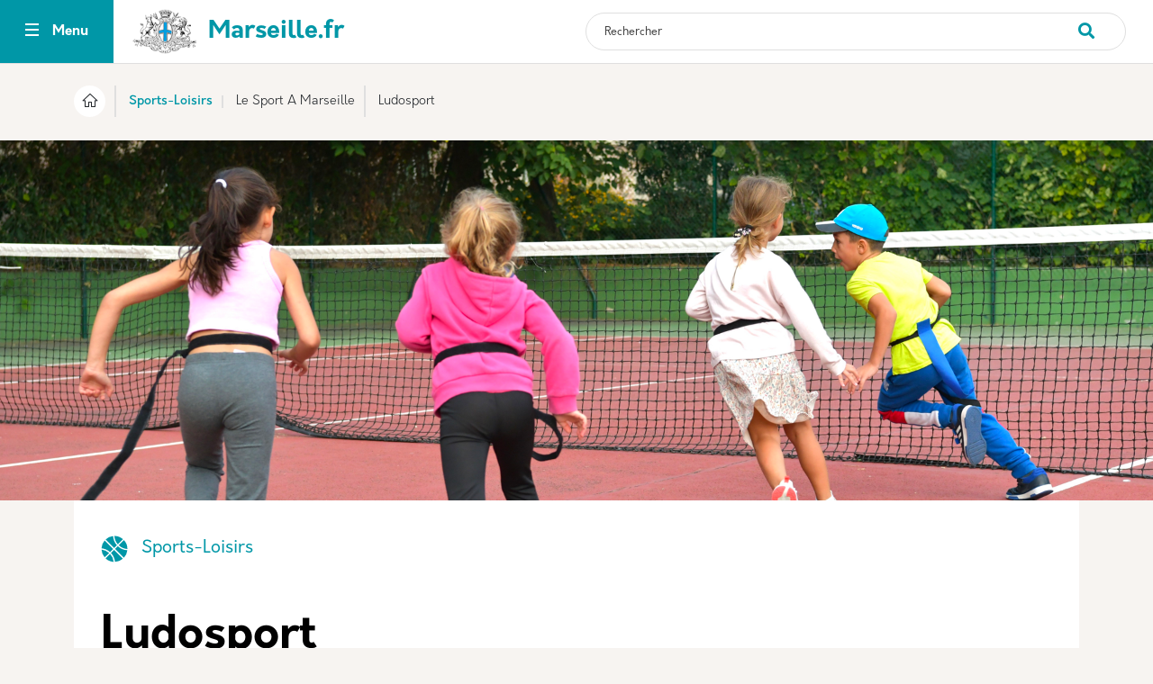

--- FILE ---
content_type: image/svg+xml
request_url: https://www.marseille.fr/sites/default/files/2025-01/marseille_0.svg
body_size: 10278
content:
<?xml version="1.0" encoding="utf-8"?>
<!-- Generator: Adobe Illustrator 27.8.0, SVG Export Plug-In . SVG Version: 6.00 Build 0)  -->
<svg version="1.1" id="LOGO_L_x27_ETE_MARSEILLAIS_V2"
	 xmlns="http://www.w3.org/2000/svg" xmlns:xlink="http://www.w3.org/1999/xlink" x="0px" y="0px" viewBox="0 0 30 30"
	 style="enable-background:new 0 0 30 30;" xml:space="preserve">
<style type="text/css">
	.st0{fill:#FFFFFF;}
</style>
<g>
	<path class="st0" d="M0.3,26.5c0,0,0,0.7,0,1.2c0,0.1,0.1,0.2,0.3,0.2c0.3,0,0.3-0.2,0.3-0.4c0-0.8,0-1.6,0-2.4
		c0-0.2,0-0.3,0.2-0.3c0.8-0.3,1.5-0.5,2.3-0.8c0.1,0,0.2-0.1,0.4,0c0.8,0.3,1.5,0.6,2.3,0.8c0.2,0.1,0.2,0.1,0.2,0.3
		c0,0.6,0,1.1,0,1.7c0,0.2-0.1,0.2-0.2,0.3c-0.2,0-0.4,0.1-0.6,0.1c0.1,0.2,0.1,0.4,0.2,0.6c0.6-0.1,1.3-0.2,1.9-0.3
		c0.7-0.2,1.4-0.1,2.1,0.2c0.3,0.1,0.7,0.2,1,0.4c-1.1,0.2-2.1,0.5-3.1,0.8c-0.2,0.1-0.3,0.2-0.2,0.4c0,0,0,0,0,0
		c0.1,0,0.2,0.1,0.4,0.1c0,0,0,0,0,0c1.8-0.6,3.6-1,5.4-1.2c2.3-0.3,4.6-0.3,6.9-0.1c1,0.1,1.9,0.2,2.8,0.3c0.2,0,0.4,0,0.4-0.2
		c0-0.2-0.1-0.3-0.3-0.3c0,0-0.1,0-0.1,0c-1.3-0.2-2.7-0.4-4-0.4c-0.1,0-0.2,0-0.2-0.1c1.1-0.4,2.2-0.7,3.3-1.1
		c0.8-0.3,1.6-0.5,2.5-0.4c0.2,0,0.4,0.1,0.6,0.2c1.5,1,2.8,2.1,4.2,3.2c0.1,0.1,0.2,0.2,0.3,0.2c0.1,0.1,0.2,0,0.3-0.1
		c0.1-0.1,0.1-0.2,0-0.3c-0.1-0.1-0.1-0.1-0.2-0.2c-0.8-0.7-1.7-1.4-2.5-2.1c-0.1-0.1-0.2-0.1-0.2-0.3c0-0.4,0-0.9,0-1.3
		c0,0,0,0,0,0c0-0.2-0.1-0.5-0.1-0.7c0-0.2,0.1-0.5,0-0.7c0-0.2-0.2-0.3-0.3-0.5c-0.4-0.1-0.9-0.1-1.3,0c-0.2,0-0.2-0.1-0.2-0.2
		c0-0.5,0-0.9,0-1.4c0-0.3-0.1-0.4-0.4-0.4c-0.9,0-1.7,0-2.6,0c-0.3,0-0.4,0.1-0.4,0.4c0,0.5,0,0.9,0,1.4c0,0.2,0,0.3-0.2,0.2
		c-0.6,0-1.1,0-1.7,0c-0.3,0-0.4-0.1-0.4-0.4c0-4.8,0-9.6,0-14.3c0-0.1,0-0.2,0-0.3c0-0.2-0.1-0.3-0.3-0.3c-0.2,0-0.3,0.1-0.3,0.3
		c0,0.3,0,0.5,0,0.8c0,0.1,0,0.2-0.1,0.2c-0.3,0.2-0.7-0.1-0.7-0.4c0.1-0.5-0.1-0.9-0.2-1.4c-0.2-0.6-0.1-1.2,0-1.8
		c0-0.2,0-0.4-0.2-0.4c-0.3,0-0.2-0.2-0.2-0.3c0-0.2,0-0.4,0-0.7c0-0.1,0-0.2-0.1-0.3C17,3.8,17,3.7,17.1,3.5c0.2-1,0.2-2-0.2-3
		C16.8,0.3,16.7,0,16.4,0c-0.3,0-0.4,0.3-0.5,0.5c0,0.1-0.1,0.2-0.1,0.3c-0.2,0.8-0.2,1.7-0.1,2.5c0,0.2,0.2,0.5-0.1,0.7
		c-0.1,0,0,0.2,0,0.3c0,0.2,0,0.5,0,0.7c0,0.1,0,0.2-0.2,0.2c-0.3,0-0.3,0.2-0.3,0.4c0,0.3,0.1,0.5,0.1,0.8c0,0.5,0,1.1-0.3,1.5
		c-0.1,0.1-0.1,0.2,0,0.3c0.1,0.2,0.1,0.5,0,0.7c-0.1,0.3-0.4,0.1-0.6,0.2c-0.2,0-0.1-0.2-0.1-0.3c0-0.2,0-0.5,0-0.7
		c0-0.2-0.1-0.3-0.3-0.3c-0.2,0-0.3,0.1-0.3,0.3c0,0.1,0,0.2,0,0.2c0,2.5,0,5,0,7.6c0,0.3,0.1,0.6-0.1,0.8c-0.1,0.2-0.5,0-0.8,0.1
		c-1.1,0-1-0.1-1,1c0,0.5,0,0.5-0.6,0.7c0-0.5,0-0.9,0-1.4c0-0.9-0.4-1.7-1.3-2.1c-0.4-0.2-0.9-0.3-0.7-0.9c0-0.1-0.1-0.2-0.3-0.2
		c-0.2,0-0.2,0.1-0.2,0.3c0,0.1,0,0.3,0,0.4c0,0.2-0.1,0.3-0.3,0.3c-1.1,0.3-1.7,1.2-1.7,2.3c0,0.6,0,1.3,0,1.9c0,0.1,0,0.2-0.1,0.2
		c0,0,0,0-0.1,0c-0.9-0.4-0.9-0.4-1.4,0.4c-0.5,0.7-0.6,1.4-0.6,2.2c0,0.4,0.1,0.7,0.4,1c0.2,0.2,0.2,0.4,0.2,0.7
		c0,0.2-0.1,0.2-0.2,0.1c-0.4-0.1-0.8-0.3-1.1-0.4c-0.2-0.1-0.4-0.1-0.6,0c-0.8,0.3-1.7,0.6-2.6,0.9c-0.2,0.1-0.3,0.2-0.3,0.5
		C0.3,25.3,0.3,25.9,0.3,26.5z M16.2,27.2c-0.6,0-1.3,0.1-1.9,0.1c-0.2,0-0.2,0-0.2-0.2c0-0.6,0-1.2,0-1.8c0-0.2,0-0.2,0.2-0.2
		c0.4,0,0.7,0,1.1,0c0.2,0,0.2,0.1,0.2,0.2c0,0.2,0,0.3,0,0.5c0,0.2,0.1,0.3,0.3,0.3c0.2,0,0.3-0.1,0.3-0.3c0-0.1,0-0.3,0-0.5
		c0.7,0.5,1.4,0.9,2.1,1.3C17.6,26.9,17,27.2,16.2,27.2z M22.1,21.9c0-0.1,0-0.2,0.2-0.2c0.6,0,1.3,0,1.9,0c0.1,0,0.2,0,0.2,0.2
		c0,0.4,0,0.7,0,1.1c0,0.2-0.1,0.2-0.2,0.2c-0.3,0-0.6,0-0.9,0c-0.3,0-0.6,0-1,0c-0.1,0-0.2,0-0.2-0.2
		C22.1,22.6,22.1,22.2,22.1,21.9z M18.4,9.7c0.2,0,0.2,0,0.2,0.2c0,0.2-0.1,0.2-0.2,0.2c-0.7,0-1.4,0-2.1,0c-0.2,0-0.2-0.1-0.2-0.2
		c0-0.2,0.1-0.2,0.2-0.2c0.3,0,0.7,0,1,0C17.8,9.7,18.1,9.7,18.4,9.7z M18.7,17c0,2,0,3.9,0,5.9c0,0.1,0.1,0.3-0.2,0.3
		c-0.2,0-0.2,0-0.2-0.2c0-0.6,0-1.1,0-1.7c0-0.6-0.3-0.9-0.8-0.9c-0.5,0-0.8,0.4-0.8,0.9c0,0.6,0,1.1,0,1.7c0,0.2,0,0.3-0.2,0.3
		c-0.2,0-0.3,0-0.3-0.2c0-4,0-8,0-12c0-0.2,0.1-0.3,0.3-0.3c0.6,0,1.3,0,1.9,0c0.3,0,0.3,0.1,0.3,0.3C18.7,13,18.7,15,18.7,17z
		 M17.2,21.2c0-0.2,0-0.3,0.2-0.3c0.2,0,0.3,0.2,0.3,0.4c0,0.3,0,0.6,0,0.9c0,0.3,0,0.6,0,0.9c0,0.2-0.1,0.2-0.3,0.2
		c-0.2,0-0.2,0-0.2-0.2C17.2,22.3,17.2,21.8,17.2,21.2z M16.4,1c0.3,0.9,0.3,1.8,0,2.8C16.1,2.9,16.1,1.9,16.4,1z M16.4,4.4
		c0.3,0,0.4,0.1,0.3,0.4c0.1,0.3,0,0.4-0.3,0.4c-0.4,0-0.3-0.2-0.3-0.4C16,4.5,16.1,4.4,16.4,4.4z M15.4,8.9c0.1-0.2,0.1-0.4,0-0.6
		c0-0.1,0-0.1,0-0.2c0.3-0.7,0.3-1.3,0.2-2c0-0.2,0-0.3,0.2-0.3c0.3,0,0.7,0,1,0c0.2,0,0.2,0,0.2,0.2c-0.1,0.7-0.1,1.4,0.2,2.1
		c0.1,0.3,0,0.6,0,1c0,0.1-0.1,0.1-0.2,0.1c-0.3,0-0.6,0-0.9,0c-0.3,0-0.6,0-0.8,0C15.4,9.2,15.3,9.1,15.4,8.9z M15.6,11.6
		c0,0.1-0.1,0.1-0.1,0.1c-0.1,0-0.1,0-0.2,0c-0.2,0-0.4,0-0.4,0.3c0,0.3,0.2,0.3,0.4,0.3c0.3,0,0.3,0.1,0.3,0.3
		c0,0.3-0.1,0.3-0.3,0.3c-0.2,0-0.4,0-0.4,0.3c0,0.3,0.2,0.3,0.4,0.3c0.2,0,0.3,0,0.3,0.3c0,0.2,0,0.4-0.3,0.3c-0.2,0-0.4,0-0.4,0.3
		c0,0.3,0.2,0.3,0.4,0.3c0.2,0,0.3,0,0.3,0.3c0,0.2-0.1,0.4-0.3,0.3c-0.2,0-0.4,0-0.4,0.3c0,0.3,0.2,0.3,0.4,0.3
		c0.3,0,0.3,0.1,0.3,0.3c0,0.3-0.1,0.3-0.3,0.3c-0.2,0-0.4,0-0.4,0.3c0,0.3,0.2,0.3,0.4,0.3c0.3,0,0.3,0.1,0.3,0.3
		c0,0.2,0,0.3-0.3,0.3c0,0,0,0-0.1,0c-0.2,0-0.4,0.1-0.4,0.3c0,0.2,0.2,0.3,0.4,0.3c0.3,0,0.4,0.1,0.4,0.4c0,0.2-0.1,0.3-0.3,0.3
		c-0.1,0-0.2,0-0.3,0c-0.1,0-0.2,0.1-0.2,0.2c0,0.1,0.1,0.2,0.2,0.3c0.1,0,0.2,0,0.2,0c0.3,0,0.3,0.1,0.3,0.3c0,0.2,0,0.4-0.3,0.3
		c-0.2,0-0.4,0-0.4,0.3c0,0.3,0.2,0.3,0.4,0.3c0.3,0,0.3,0.1,0.3,0.3c0,0.3-0.1,0.3-0.3,0.3c-0.2,0-0.4,0-0.4,0.3
		c0,0.3,0.2,0.3,0.4,0.3c0.2,0,0.3,0.1,0.3,0.3c0,0.3,0,0.6,0,0.9c0,0.2-0.1,0.2-0.2,0.2c-0.3,0-0.6,0-1,0c-0.3,0-0.3-0.1-0.3-0.3
		c0-2,0-4,0-5.9c0-2,0-4,0-5.9c0-0.2,0.1-0.3,0.3-0.3c0.2,0,0.3,0,0.5,0c0.2,0,0.6-0.1,0.6,0C15.7,11,15.6,11.3,15.6,11.6z
		 M14.4,9.7c0.4,0,0.7,0,1.1,0c0.2,0,0.2,0.1,0.2,0.2c0,0.2,0,0.2-0.2,0.2c-0.2,0-0.4,0-0.5,0c-0.2,0-0.3,0-0.5,0
		c-0.2,0-0.2,0-0.2-0.2C14.1,9.7,14.2,9.7,14.4,9.7z M25.8,23.7c0.3,0,0.4,0.1,0.4,0.4c0,0.7,0,1.3,0,2.1c-0.4-0.3-0.8-0.6-1.2-0.8
		c-0.2-0.1-0.3-0.1-0.5-0.2c-1.5-0.2-2.8,0.4-4.1,0.8c-0.5,0.1-0.9,0.5-1.4,0.4c-0.4-0.1-0.8-0.5-1.2-0.7c-0.6-0.4-1.1-0.9-1.7-1
		c-0.6-0.2-1.3-0.1-2-0.1c-0.5,0-1,0-1.4,0c-0.2,0-0.2,0-0.2-0.2c0-0.7,0-0.7,0.7-0.7C17.3,23.7,21.5,23.7,25.8,23.7z M12.6,21
		c-0.2,0-0.3,0-0.3-0.2c0-0.3,0.1-0.3,0.3-0.3c0.2,0,0.4,0,0.4-0.3c0-0.3-0.2-0.3-0.4-0.3c-0.2,0-0.3,0-0.3-0.2
		c0-0.3,0.1-0.3,0.3-0.3c0.2,0,0.4,0,0.4-0.3c0-0.3-0.2-0.3-0.4-0.3c-0.2,0-0.3,0-0.3-0.3c0-0.3,0.1-0.2,0.3-0.2
		c0.2,0,0.4,0,0.4-0.3c0-0.2-0.2-0.3-0.4-0.3c-0.1,0-0.3,0.1-0.3-0.2c0-0.3,0.1-0.3,0.3-0.3c0.2,0,0.5,0,0.7,0
		c0.2,0,0.3,0.1,0.3,0.3c0,0.9,0,1.7,0,2.6c0,0.9,0,1.8,0,2.7c0,0.2-0.1,0.3-0.3,0.3c-0.2,0-0.5,0-0.7,0c-0.2,0-0.3,0-0.3-0.2
		c0-0.2,0.1-0.3,0.3-0.3c0.2,0,0.4,0,0.4-0.3c0-0.2-0.2-0.3-0.4-0.3c-0.2,0-0.3,0-0.3-0.3c0-0.3,0.1-0.3,0.3-0.2
		c0.2,0,0.4,0,0.4-0.3C13,21,12.8,21,12.6,21z M12.2,25.1c0.4,0,0.7,0,1.1,0c0.2,0,0.2,0,0.2,0.2c0,0.6,0,1.2,0,1.8
		c0,0.2,0,0.2-0.2,0.2c-0.5,0.1-1,0.1-1.5,0.2c-0.2,0-0.3,0-0.5-0.1c-0.9-0.3-1.8-0.6-2.7-0.8c-0.2-0.1-0.3-0.1-0.5,0
		c0-1,0-1.9,0-2.8c0-0.2,0.1-0.2,0.2-0.2c1,0,2,0,3.1,0c0.2,0,0.3,0.1,0.3,0.3c0,0.2,0,0.5,0,0.7C11.8,25.1,11.8,25.1,12.2,25.1z
		 M11.5,23.1c-1.1,0-2.1,0-3.2,0c-0.2,0-0.4-0.3-0.3-0.4c0-0.1,0.1-0.1,0.2-0.1c0.5,0,1.1,0,1.6,0c0.5,0,1.1,0,1.6,0
		c0.2,0,0.3,0,0.3,0.2C11.8,23,11.7,23.1,11.5,23.1z M7.3,16.7c0.2-0.8,0.9-1.4,1.7-1.4c0.7,0,1.5,0.6,1.7,1.4
		c0.1,0.2,0,0.3-0.2,0.3c-0.5,0-0.9,0-1.4,0c-0.5,0-1,0-1.5,0C7.3,16.9,7.2,16.9,7.3,16.7z M7.5,17.5c0.1,0,0.3-0.1,0.3,0.2
		c0,0.3,0,0.7,0,1C7.7,18.8,7.8,19,8,19c0.2,0,0.3-0.2,0.3-0.4c0-0.3,0-0.6,0-1c0-0.1,0-0.2,0.2-0.2c0.1,0,0.2,0,0.2,0.2
		c0,0.3,0,0.6,0,0.9c0,0.2,0,0.4,0.3,0.4c0.3,0,0.3-0.2,0.3-0.4c0-0.3,0-0.6,0-0.9c0-0.2,0-0.2,0.2-0.2c0.3,0,0.7,0,1,0
		c0.2,0,0.2,0,0.2,0.2c0,1.1,0.1,1.1-0.9,1.6c-0.8,0.5-1.6,0.9-2.5,1.4c0-1.1,0-2.1,0-3.1C7.2,17.4,7.4,17.5,7.5,17.5z M11.5,19
		c0.2-0.1,0.3-0.1,0.3,0.2c0,0.9,0,1.7,0,2.6c0,0.2-0.1,0.3-0.3,0.3c-0.6,0-1.3,0-1.9,0c-0.6,0-1.3,0-1.9,0c-0.3,0-0.5,0.2-0.4,0.4
		c0.4,0.8,0.3,1.6,0.3,2.4c0,0.5,0,1.1,0,1.6c0,0.2-0.1,0.3-0.3,0.3c-0.7,0.1-0.7,0.1-0.7-0.6c0-0.5,0-1,0-1.4
		c0-0.3-0.1-0.4-0.4-0.5C5.7,24,5.7,24,5.7,23.3c0-0.3-0.1-0.5-0.3-0.7c-0.1-0.1-0.1-0.2,0-0.3C7.5,21.2,9.5,20.1,11.5,19z
		 M5.1,21.8c-0.3-0.9,0.2-1.5,0.6-2.2c0,0,0-0.1,0.1-0.1c0.1-0.1,0.8,0.4,0.8,0.5c0,0,0,0,0,0.1c0,0.9,0,0.9-0.7,1.3
		C5.7,21.6,5.4,21.7,5.1,21.8z"/>
	<path class="st0" d="M18.2,28.7c1.7,0.1,3.5,0.4,5.2,0.7c0.2,0,0.3,0.1,0.3,0.3c0,0.2-0.2,0.2-0.4,0.2c-1.3-0.2-2.5-0.5-3.8-0.6
		c-0.6-0.1-1.1-0.1-1.7-0.1c-0.2,0-0.4-0.1-0.4-0.3c0-0.2,0.2-0.3,0.4-0.3C17.9,28.7,18,28.7,18.2,28.7z"/>
	<path class="st0" d="M8.7,13c0-0.1,0.1-0.2,0.3-0.2c0.2,0,0.3,0.1,0.3,0.3c0,0.2-0.1,0.3-0.3,0.3C8.7,13.3,8.7,13.2,8.7,13z"/>
	<path class="st0" d="M19.4,24.6c0.1,0,0.3,0,0.4,0c0.1,0,0.2,0.1,0.2,0.2c0,0.2-0.1,0.3-0.2,0.3c-0.3,0-0.6,0-1,0
		c-0.1,0-0.2-0.1-0.2-0.3c0-0.2,0.1-0.3,0.3-0.3C19.1,24.6,19.2,24.6,19.4,24.6z"/>
	<path class="st0" d="M18.1,18.2c0,0.3,0,0.6,0,0.9c0,0.2-0.1,0.3-0.3,0.3c-0.2,0-0.3-0.1-0.3-0.3c0-0.6,0-1.1,0-1.7
		c0-0.2,0.1-0.3,0.3-0.3c0.2,0,0.3,0.2,0.3,0.3C18.1,17.7,18.1,18,18.1,18.2z"/>
	<path class="st0" d="M18.1,15.4c0,0.3,0,0.5,0,0.8c0,0.2-0.1,0.4-0.3,0.4c-0.2,0-0.3-0.2-0.3-0.3c0-0.5,0-1.1,0-1.6
		c0-0.2,0.1-0.4,0.3-0.3c0.2,0,0.3,0.2,0.3,0.4C18.1,14.9,18.1,15.1,18.1,15.4z"/>
	<path class="st0" d="M17.5,12.5c0-0.3,0-0.5,0-0.8c0-0.2,0.1-0.3,0.3-0.3c0.2,0,0.3,0.1,0.3,0.3c0,0.6,0,1.1,0,1.7
		c0,0.2-0.1,0.3-0.3,0.3c-0.2,0-0.3-0.1-0.3-0.3C17.5,13,17.5,12.7,17.5,12.5z"/>
	<path class="st0" d="M17.3,12.5c0,0.3,0,0.6,0,0.9c0,0.2-0.1,0.3-0.3,0.3c-0.2,0-0.3-0.1-0.3-0.3c0-0.6,0-1.1,0-1.7
		c0-0.2,0.1-0.3,0.3-0.3c0.2,0,0.3,0.1,0.3,0.3C17.3,11.9,17.3,12.2,17.3,12.5z"/>
	<path class="st0" d="M16.7,15.4c0-0.3,0-0.5,0-0.8c0-0.2,0.1-0.4,0.3-0.3c0.2,0,0.3,0.1,0.3,0.3c0,0.6,0,1.1,0,1.7
		c0,0.2-0.1,0.3-0.3,0.3c-0.2,0-0.3-0.2-0.3-0.3C16.7,15.9,16.7,15.7,16.7,15.4z"/>
	<path class="st0" d="M16.7,18.2c0-0.3,0-0.6,0-0.9c0-0.2,0.1-0.3,0.3-0.3c0.2,0,0.3,0.1,0.3,0.3c0,0.6,0,1.1,0,1.7
		c0,0.2-0.1,0.3-0.3,0.3c-0.2,0-0.3-0.1-0.3-0.3C16.7,18.8,16.7,18.5,16.7,18.2z"/>
	<path class="st0" d="M10.5,20.5c0,0.1-0.1,0.2-0.2,0.2c-0.4,0.2-0.8,0.5-1.2,0.7c-0.2,0.1-0.3,0.1-0.4-0.1c-0.1-0.2,0-0.3,0.1-0.4
		c0.4-0.2,0.8-0.5,1.2-0.7C10.3,20.2,10.5,20.3,10.5,20.5z"/>
	<path class="st0" d="M9.5,25.1c0,0.2,0,0.4,0,0.5c0,0.2-0.1,0.3-0.2,0.3c-0.2,0-0.3-0.1-0.3-0.3c0-0.4,0-0.8,0-1.1
		c0-0.2,0.1-0.3,0.3-0.3c0.2,0,0.3,0.1,0.3,0.3C9.5,24.7,9.5,24.9,9.5,25.1z"/>
	<path class="st0" d="M10.5,25.1c0,0.2,0,0.4,0,0.5c0,0.2-0.1,0.3-0.3,0.3c-0.2,0-0.3-0.1-0.3-0.2c0-0.4,0-0.8,0-1.2
		c0-0.2,0.1-0.3,0.3-0.3c0.2,0,0.3,0.1,0.3,0.3C10.5,24.7,10.5,24.9,10.5,25.1z"/>
</g>
</svg>


--- FILE ---
content_type: image/svg+xml
request_url: https://www.marseille.fr/sites/default/files/2024-11/icons_services_concertation_enquete.svg
body_size: 1202
content:
<svg id="Calque_1" data-name="Calque 1" xmlns="http://www.w3.org/2000/svg" viewBox="0 0 30 30"><title>ILLUSTRATOR_ICONS_MAIRIE</title><path d="M18.76,23.88a6,6,0,0,1-3.9-1.47H4.56a.49.49,0,0,1,0-1h9.38a6.09,6.09,0,0,1-.58-.88l0-.09a3.36,3.36,0,0,1-.19-.38.61.61,0,0,1-.09-.18,4.66,4.66,0,0,1-.16-.49l0-.15c0-.08,0-.16-.07-.25H4.56a.49.49,0,0,1,0-1h8a4.23,4.23,0,0,1-.05-.63,5.48,5.48,0,0,1,.07-.76v-.11c0-.26.09-.5.14-.73H4.56a.49.49,0,0,1,0-1h8.53a6.33,6.33,0,0,1,1.56-2.23H4.56a.49.49,0,0,1,0-1H16a6,6,0,0,1,2.76-.7,6.06,6.06,0,0,1,2.58.59V1.43a1,1,0,0,0-.93-1H2a1,1,0,0,0-.94,1V28.49a1,1,0,0,0,.94,1h18.4a1,1,0,0,0,.93-1V23.26a2.39,2.39,0,0,1-.32.16A6,6,0,0,1,18.76,23.88ZM4.88,4.15H9.05V8.49H4.88Z"/><path d="M24,21.1a6.27,6.27,0,0,1-.67.85,6.05,6.05,0,0,1-.79.73l.49.51.74-.77.74-.78Z"/><path d="M23.56,19.58A5.55,5.55,0,0,0,24,17.42a5.92,5.92,0,0,0-.09-1,5.36,5.36,0,0,0-.27-1q-.12-.3-.27-.6a5.61,5.61,0,0,0-.56-.87,5.31,5.31,0,0,0-1.12-1l-.34-.22A5.05,5.05,0,0,0,18.76,12c-.16,0-.31,0-.46,0a5,5,0,0,0-2,.63,5.34,5.34,0,0,0-2.08,2.23,5.5,5.5,0,0,0-.4,1,1.15,1.15,0,0,1-.06.17,5.25,5.25,0,0,0-.13.69,5.8,5.8,0,0,0-.07.74,4.46,4.46,0,0,0,.05.63,2.7,2.7,0,0,0,0,.28,4.88,4.88,0,0,0,.16.66v0a4.28,4.28,0,0,0,.15.51l.06.13.22.42a5.62,5.62,0,0,0,1,1.36,4.89,4.89,0,0,0,5.38,1,3.26,3.26,0,0,0,.53-.26l.16-.09c.12-.07.25-.13.36-.21a6.25,6.25,0,0,0,.5-.4,5.81,5.81,0,0,0,1.05-1.31A5.38,5.38,0,0,0,23.56,19.58Z"/><polygon points="24.99 22.64 23.93 23.75 27.99 27.99 29.07 26.86 24.99 22.64"/></svg>

--- FILE ---
content_type: image/svg+xml
request_url: https://www.marseille.fr/sites/default/files/2024-11/calanques.svg
body_size: 3651
content:
<?xml version="1.0" encoding="UTF-8"?>
<svg id="Calque_1" data-name="Calque 1" xmlns="http://www.w3.org/2000/svg" version="1.1" viewBox="0 0 30 30">
  <defs>
    <style>
      .cls-1 {
        fill: #fff;
        stroke-width: 0px;
      }
    </style>
  </defs>
  <g id="ZmmSmg">
    <g>
      <path class="cls-1" d="M24.4,8.3c-.5,0-1,0-1.4,0-1.4,0-2.5-1-2.7-2.4-.2-1.1.7-2.3,1.9-2.7.9-.2,1.6.1,2.2.7.4.3.6.4,1.1.3,1.2-.2,2.3.7,2.5,1.8.1,1-.9,2.5-2.1,2.3-.5,0-1,0-1.5,0ZM24.3,7.4c.2,0,.5,0,.7,0,.3,0,.6,0,.9,0,.5,0,.9-.3,1-.8.1-.4.1-.8-.2-1.1-.4-.4-.8-.5-1.3-.2-.6.4-1,.2-1.3-.3,0,0-.2-.2-.3-.3-.6-.6-1.3-.7-1.8-.4-.6.4-1,1.1-.8,1.8.2.6.9,1.3,1.6,1.3.5,0,1,0,1.4,0Z"/>
      <path class="cls-1" d="M4.2,6.9c-1.2,0-2.1-1-2.1-2.1,0-1.1,1-2.1,2.1-2.1,1.2,0,2.1,1,2.1,2.1,0,1.1-1,2.1-2.1,2.1ZM4.2,3.6c-.6,0-1.1.5-1.1,1.1,0,.6.5,1.1,1.2,1.1.6,0,1.1-.5,1-1.1,0-.6-.5-1.1-1.1-1.1Z"/>
      <path class="cls-1" d="M2.4,7.1c-.2.4-.4.8-.9.8-.3,0-.4-.2-.4-.5,0-.5.4-.8.8-.8.3,0,.4.2.4.5Z"/>
      <path class="cls-1" d="M7.3,2.1c-.1.4-.4.8-.8.8-.3,0-.5-.2-.5-.5,0-.5.4-.7.8-.8.3,0,.4.2.5.4Z"/>
      <path class="cls-1" d="M7.6,5.3c-.4,0-.8,0-.7-.5,0-.4.4-.5.8-.5.4,0,.7.1.7.5,0,.4-.4.5-.7.4Z"/>
      <path class="cls-1" d="M2.4,2.5c-.1.3-.2.6-.5.5-.4-.1-.7-.4-.8-.8,0-.3.1-.5.5-.5.5,0,.6.4.8.8Z"/>
      <path class="cls-1" d="M6.8,7.9c-.4-.2-.7-.4-.8-.8,0-.3,0-.5.4-.5.5,0,.7.4.9.8,0,.3-.2.5-.5.6Z"/>
      <path class="cls-1" d="M.6,5.3C.3,5.3,0,5.2,0,4.8c0-.5.4-.6.8-.5.3,0,.7,0,.7.5,0,.5-.4.4-.8.4Z"/>
      <path class="cls-1" d="M3.7,8.3c0-.4.1-.7.5-.7.4,0,.5.3.5.7,0,.4,0,.7-.5.7-.4,0-.5-.4-.5-.7Z"/>
      <path class="cls-1" d="M4.7,1.3c0,.4,0,.7-.5.7-.4,0-.5-.3-.5-.7,0-.4,0-.7.5-.7.5,0,.5.3.5.7Z"/>
    </g>
  </g>
  <path class="cls-1" d="M6.1,24.9s.2-.2.6-.7c-.4-.5,1.5-3.6,1.4-3.8,0-.8,0-1.5,0-2.3-.1-.5-.3-.1-.5,0-.2,0-1.7-.6-2.2-1.2,0-.1,0-.2,0-.3,0-.4,1.2-7.3,1.4-7.8,0,0,.1-.1.2-.2.2,0,.4-.8,1.6-.5,1.6.3,1.4,1.1,1.5,1.2,0,0,0,.1.2,0q.4-.3-.1-.8c0-.2-.5-.9-.3-2.3.5-1.2,1-1.5,1.1-1.5.8-.4,1.6-.5,2.5-.3.4.2.8.5,1.2.8.9,1.4.8,2.7-.2,3.9-.3.1-.4.3-.1.6.5.5,1.1,1,1.6,1.6.3.3.7.4,1.1.2.3-.2,0-.6,0-.8-.1-.4-.3-.8-.4-1.2,0-.3-.2-.7.2-.9.5-.2.6.2.7.6.2.6.4,1.3.6,1.9,0,.4.3.6.6.7.9.4,1.1,1.3.5,2.1-.2.3-.3.5-.2.8.6,2,1.2,4,1.8,6.1.1.4.3.6.7.5,0,0,0,0,0,0,1.2.2,2.1-.2,2.7-1.3.9-1.4,1.9-2.7,2.9-4,.4-.5,1.8-.8,2.4-.5.2.1.3.3.2.5,0,.2-.2.4-.5.4-1.3-.3-1.7.6-2.3,1.4-.9,1.3-1.9,2.5-2.8,3.8-.3.5-.7.6-1.3.6-1.2,0-2.4,0-3.6,0-.5,0-.9.1-1.2.5-1,.9-2,1.8-3,2.7-.3.3-.7.5-1.2.4-2.4,0-4.8,0-7.2,0-.5,0-.8.1-1.2.4-1.4,1-2.9,1.9-4.3,2.9-.2.1-.4.3-.7.2-.2,0-.3-.2-.3-.3,0-.3,0-.5.3-.6.6-.4,5.3-3.6,5.3-3.6ZM16,23.4h0c0-.2,0-.3,0-.3-.6-.7-1.2-1.5-1.8-2.2-.4-.5-.9-.9-1.5-1.2-.5-.2-.7-.2-.7.4.1,1-.2,1.8-.7,2.6-.2.3-1,1.8-.9,2,0,.2.3.1.5.1,1,0,2,0,3,0s2-1.4,2.1-1.5ZM16.2,13.4c.6,0,1.2,0,1.7,0,.3,0,.7,0,.7-.5,0-.4-.4-.4-.7-.4-.4,0-.8,0-1.2,0-.6,0-1.1-.2-1.5-.6-.6-.6-1.1-1.2-1.7-1.7-1.1-1-2.9-.5-3.3.8-.4,1.1-.6,2.2-.7,3.4,0,.3,0,.5.4.5,1,0,1.9,0,2.9-.3.5-.1.6-.4.2-.8-.3-.3-.6-.6-.9-.9-.2-.2-.3-.4,0-.7.2-.2.5-.2.7,0,0,0,.2.1.3.2.6.8,1.5,1.1,2.5.9.3,0,.5,0,.8,0ZM16.2,14.4s0,0,0,0c-.3,0-.5,0-.8,0-1.2,0-1.2,0-1.4,1.1,0,.5,0,.7.5.9.8.3,1.5.8,2,1.5.7,1,1.5,1.9,2.1,3,.3.5.8.3,1.2.3.5,0,.2-.5.1-.7-.4-1.4-.8-2.9-1.2-4.3-.2-.6-.1-1.4-.6-1.7-.5-.3-1.2-.1-1.8-.1ZM13,16.2c0-.4,0-.7-.4-.6-.9.3-1.9.2-2.8.2-.4,0-.5.1-.6.5-.2,1.1.3,1.8,1.6,1.9,1.8.2,3.2.9,4.3,2.3.4.5.8,1,1.2,1.5.3.3.7.4,1,.1.4-.3.4-.7.2-1-1.2-1.5-2-3.4-4.1-4-.4-.1-.7-.4-.6-.9ZM11.1,20.4q0-1.2-1-1.3c0,0-.2,0-.3,0-.5-.3-.6,0-.6.5,0,.9-.2,1.7-.7,2.5-.3.5-.5.9-.7,1.4-.2.5-.3,1,.3,1.4.5.3,1.1,0,1.4-.5.4-.8.8-1.6,1.2-2.4.3-.5.4-1,.4-1.5ZM10.9,6.9c0,1,.7,1.8,1.7,1.8,1,0,1.8-.8,1.8-1.8,0-1-.8-1.8-1.8-1.8-1,0-1.7.7-1.7,1.7ZM7.5,11.7c-.4,0-.5.2-.6.5,0,.5-.2,1-.3,1.6-.1.7-.3,1.4-.3,2.1,0,.6.3,1,1,1,.6,0,.9-.3,1-.9.1-1.2.4-2.3.6-3.5,0-.4,0-.5-.3-.6-.4,0-.7-.1-1.1-.2ZM9.3,10c0-.5-.3-.9-.8-1-.6,0-1,.3-1,.8,0,.5.4,1,.9,1,.5,0,1-.4,1-.9Z"/>
</svg>

--- FILE ---
content_type: image/svg+xml
request_url: https://www.marseille.fr/sites/default/files/2024-11/illustrator_icons_mairie-85.svg
body_size: 118
content:
<svg id="Calque_1" data-name="Calque 1" xmlns="http://www.w3.org/2000/svg" viewBox="0 0 30 30"><title>ILLUSTRATOR_ICONS_MAIRIE</title><polygon points="29.47 11.66 14.68 4.46 0.47 11.66 14.68 18.86 29.47 11.66"/><path d="M5.21,15.86v4.8c0,1.2,3.55,4.8,9.47,4.8s9.47-3.6,9.47-5.4v-4.2l-9.47,4.8Z"/><path d="M27.7,21.42V14.06l-1.18.6v6.76a1.2,1.2,0,0,0,.59,2.24,1.19,1.19,0,0,0,1.18-1.2A1.22,1.22,0,0,0,27.7,21.42Z"/></svg>

--- FILE ---
content_type: image/svg+xml
request_url: https://www.marseille.fr/sites/default/files/2024-11/icon-maison_droit2.svg
body_size: 2572
content:
<?xml version="1.0" encoding="utf-8"?>
<!-- Generator: Adobe Illustrator 16.0.0, SVG Export Plug-In . SVG Version: 6.00 Build 0)  -->
<!DOCTYPE svg PUBLIC "-//W3C//DTD SVG 1.1//EN" "http://www.w3.org/Graphics/SVG/1.1/DTD/svg11.dtd">
<svg version="1.1" id="Outline" xmlns="http://www.w3.org/2000/svg" xmlns:xlink="http://www.w3.org/1999/xlink" x="0px" y="0px"
	 width="512px" height="434.5px" viewBox="0 0 512 434.5" enable-background="new 0 0 512 434.5" xml:space="preserve">
<g>
	<path fill-rule="evenodd" clip-rule="evenodd" fill="#FFFFFF" d="M12.864,83.815c78.885-27.197,157.765-54.407,236.68-81.519
		c1.741-0.599,4.042-0.635,5.773-0.04c78.911,27.123,157.789,54.347,236.67,81.559c0,3.743,0,7.486,0,11.229
		c-1.71-0.057-3.421-0.163-5.131-0.163c-156.287-0.008-312.574-0.008-468.861,0c-1.71,0-3.421,0.106-5.131,0.163
		C12.864,91.302,12.864,87.559,12.864,83.815z"/>
	<path fill-rule="evenodd" clip-rule="evenodd" fill="#FFFFFF" d="M491.987,402.919c-1.246-0.024-2.491-0.069-3.737-0.069
		c-157.216-0.003-314.432-0.003-471.648,0c-1.246,0-2.492,0.045-3.738,0.069c0-5.615,0-11.229,0-16.844
		c1.859-0.104,3.717-0.299,5.576-0.299c155.99-0.015,311.98-0.015,467.971,0c1.859,0,3.718,0.194,5.576,0.299
		C491.987,391.689,491.987,397.304,491.987,402.919z"/>
	<path fill-rule="evenodd" clip-rule="evenodd" fill="#FFFFFF" d="M474.695,112.228c0,5.677,0,10.92,0,16.448
		c-148.188,0-296.115,0-444.421,0c0-5.394,0-10.748,0-16.448C178.293,112.228,326.334,112.228,474.695,112.228z"/>
	<path fill-rule="evenodd" clip-rule="evenodd" fill="#FFFFFF" d="M474.724,351.721c0,5.518,0,10.756,0,16.402
		c-148.146,0-296.177,0-444.519,0c0-5.402,0-10.766,0-16.402C178.301,351.721,326.235,351.721,474.724,351.721z"/>
	<path fill-rule="evenodd" clip-rule="evenodd" fill="#FFFFFF" d="M149.984,146.463c11.292,0,22.308,0,33.688,0
		c0,62.48,0,124.892,0,187.639c-11.139,0-22.257,0-33.688,0C149.984,271.537,149.984,209.13,149.984,146.463z"/>
	<path fill-rule="evenodd" clip-rule="evenodd" fill="#FFFFFF" d="M321.092,146.445c11.304,0,22.316,0,33.707,0
		c0,62.536,0,124.937,0,187.664c-11.195,0-22.312,0-33.707,0C321.092,271.634,321.092,209.348,321.092,146.445z"/>
	<path fill-rule="evenodd" clip-rule="evenodd" fill="#FFFFFF" d="M98.061,334.178c-11.299,0-22.283,0-33.538,0
		c0-62.661,0-125.082,0-187.727c11.257,0,22.243,0,33.538,0C98.061,209.106,98.061,271.513,98.061,334.178z"/>
	<path fill-rule="evenodd" clip-rule="evenodd" fill="#FFFFFF" d="M269.172,334.175c-11.249,0-22.229,0-33.493,0
		c0-62.655,0-125.062,0-187.721c11.25,0,22.229,0,33.493,0C269.172,209.099,269.172,271.507,269.172,334.175z"/>
	<path fill-rule="evenodd" clip-rule="evenodd" fill="#FFFFFF" d="M406.789,146.45c11.297,0,22.282,0,33.537,0
		c0,62.647,0,125.068,0,187.728c-11.254,0-22.238,0-33.537,0C406.789,271.621,406.789,209.323,406.789,146.45z"/>
</g>
</svg>
